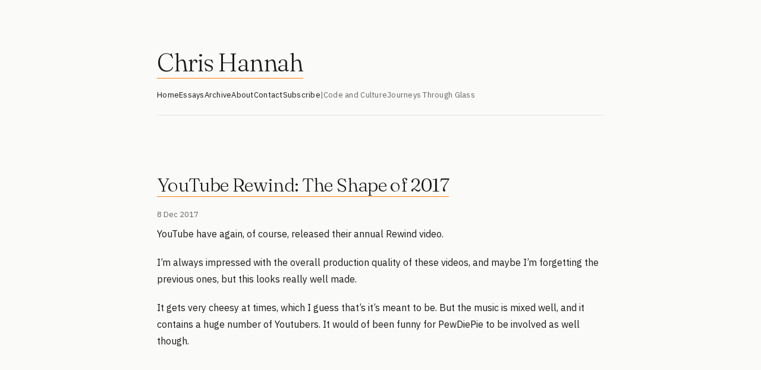

--- FILE ---
content_type: text/html; charset=utf-8
request_url: https://chrishannah.me/youtube-rewind-the-shape-of-2017/
body_size: 9931
content:
<!DOCTYPE html>
<html lang="en">

    <head>
        <meta name="generator" content="Eleventy">
        <meta charset="utf-8">
        <meta name="viewport" content="width=device-width, initial-scale=1">
        <meta name="keywords" content="code,blog,programmer,developer,tech,story,essay,thought,web"/>

        <meta name="theme-color" content="#ff8000" media="(prefers-color-scheme: light)">
        <meta name="theme-color" content="#ff8000" media="(prefers-color-scheme: dark)">
        <meta name="fediverse:creator" content="@chrishannah@fosstodon.org"/>

        <!-- Fonts -->
        <link rel="preconnect" href="https://fonts.googleapis.com">
        <link rel="preconnect" href="https://fonts.gstatic.com" crossorigin>
        <link href="https://fonts.googleapis.com/css2?family=Fraunces:ital,opsz,wght@0,9..144,300;0,9..144,400;1,9..144,300&family=IBM+Plex+Sans:wght@300;400;500&display=swap" rel="stylesheet">

        <style>
            /* ========================================
   chrishannah.me - Main Stylesheet
   Design: Editorial Minimalism
   ======================================== */

/* CSS Variables - All design tokens in one place */
:root {
    /* Colors */
    --color-primary: #1a1a1a;
    --color-secondary: #666;
    --color-accent: #ff8000;
    --color-accent-dark: #e67300;
    --color-bg: #fafaf8;
    --color-border: #e5e5e0;
    --color-white: #ffffff;
    --color-code-bg: #f5f5f0;

    /* Typography */
    --font-serif: 'Fraunces', 'Georgia', 'Times New Roman', serif;
    --font-sans: 'IBM Plex Sans', -apple-system, BlinkMacSystemFont, 'Segoe UI', Arial, sans-serif;
    --font-mono: 'SF Mono', ui-monospace, 'Cascadia Code', 'Source Code Pro', Menlo, Monaco, monospace;

    /* Font Weights */
    --weight-light: 300;
    --weight-normal: 400;
    --weight-medium: 500;

    /* Font Sizes - using rem */
    --text-xs: 0.75rem;      /* 12px */
    --text-sm: 0.8125rem;    /* 13px */
    --text-base: 0.9375rem;  /* 15px */
    --text-md: 1rem;         /* 16px */
    --text-lg: 1.0625rem;    /* 17px */
    --text-xl: 1.375rem;     /* 22px */
    --text-2xl: 1.75rem;     /* 28px */
    --text-3xl: 2rem;        /* 32px */
    --text-4xl: 2.625rem;    /* 42px */
    --text-5xl: 3.25rem;     /* 52px */

    /* Spacing - using rem */
    --space-xs: 0.5rem;      /* 8px */
    --space-sm: 0.75rem;     /* 12px */
    --space-md: 1rem;        /* 16px */
    --space-lg: 1.25rem;     /* 20px */
    --space-xl: 1.5rem;      /* 24px */
    --space-2xl: 2rem;       /* 32px */
    --space-3xl: 2.5rem;     /* 40px */
    --space-4xl: 3rem;       /* 48px */
    --space-5xl: 5rem;       /* 80px */
    --space-6xl: 7.5rem;     /* 120px */

    /* Transitions */
    --transition-fast: 0.15s ease;
    --transition-base: 0.3s ease;
}

@media (prefers-color-scheme: dark) {
    :root {
        --color-primary: #e5e5e5;
        --color-secondary: #999;
        --color-accent: #ff8000;
        --color-accent-dark: #ff9933;
        --color-bg: #1a1a1a;
        --color-border: #333;
        --color-white: #242424;
        --color-code-bg: #242424;
    }
}

/* Reset & Base Styles */
* {
    margin: 0;
    padding: 0;
    box-sizing: border-box;
}

html {
    -webkit-font-smoothing: antialiased;
    -moz-osx-font-smoothing: grayscale;
    text-rendering: optimizeLegibility;
    scroll-behavior: smooth;
}

body {
    font-family: var(--font-sans);
    font-size: var(--text-base);
    line-height: 1.6;
    color: var(--color-primary);
    background: var(--color-bg);
    font-weight: var(--weight-normal);
    overflow-x: hidden;
}

/* Container & Layout */
#container {
    max-width: 48.75rem; /* 780px */
    margin: 0 auto;
    padding: var(--space-5xl) 1.5rem var(--space-6xl);
}

/* Typography */
h1, h2, h3, h4, h5, h6 {
    font-family: var(--font-serif);
    font-weight: var(--weight-light);
    line-height: 1.2;
}

h1 {
    font-size: var(--text-4xl);
    letter-spacing: -0.03em;
    margin-bottom: var(--space-md);
}

h2 {
    font-size: var(--text-2xl);
    letter-spacing: -0.02em;
    margin-bottom: var(--space-xl);
}

h3 {
    font-size: var(--text-xl);
    font-weight: var(--weight-normal);
    letter-spacing: -0.01em;
    margin-bottom: var(--space-md);
}

h4 {
    font-size: 1.25rem; /* 20px */
    font-weight: var(--weight-normal);
    margin-bottom: var(--space-sm);
}

p {
    margin-bottom: var(--space-lg);
}

/* Header Component */
header {
    margin-bottom: var(--space-xl);
    padding-bottom: var(--space-xl);
    align-items: center;
    gap: var(--space-lg);
}

header .title {
    font-family: var(--font-serif);
    font-size: var(--text-4xl);
    font-weight: var(--weight-light);
    letter-spacing: -0.03em;
    margin-bottom: 0;
}

header .title a {
    color: var(--color-primary);
    text-decoration: none;
}

.tagline {
    font-size: var(--text-lg);
    color: var(--color-secondary);
    font-weight: var(--weight-light);
    letter-spacing: 0.01em;
    margin-bottom: var(--space-lg);
}

/* Profile Photo */
.u-photo {
    width: 4rem; /* 64px */
    height: 4rem;
    border-radius: 50%;
    border: 2px solid var(--color-accent);
    flex-shrink: 0;
}

/* Navigation - Single Bar */
nav {
    display: flex;
    gap: var(--space-xl);
    flex-wrap: wrap;
    margin-top: var(--space-lg);
    margin-bottom: var(--space-4xl);
    border-bottom: 1px solid var(--color-border);
    padding-bottom: var(--space-lg);
}

nav a {
    color: var(--color-primary);
    text-decoration: none;
    font-size: var(--text-sm);
    letter-spacing: 0.02em;
    border-bottom: 1px solid transparent;
    padding-bottom: 2px;
    transition: border-color var(--transition-base), color var(--transition-base);
}

nav a:hover {
    border-color: var(--color-accent);
    color: var(--color-accent);
}

nav .nav-separator {
    color: var(--color-secondary);
    font-size: var(--text-sm);
}

nav a.nav-external {
    color: var(--color-secondary);
}

nav ul {
    display: flex;
    gap: var(--space-xl);
    flex-wrap: wrap;
    list-style: none;
    padding: 0;
    margin: 0;
}

nav ul li {
    margin: 0;
}

#main-nav, #site-nav {
    display: flex;
    gap: var(--space-lg);
    flex-wrap: wrap;
    list-style: none;
}

#main-nav li:not(:last-child)::after {
    content: "・";
    margin-left: var(--space-lg);
    color: var(--color-secondary);
}

/* Main Content Area */
main {
    /* No animations */
}

/* Section Spacing */
section {
    margin-bottom: var(--space-4xl);
}

.intro-text {
    font-size: var(--text-lg);
    color: var(--color-secondary);
    line-height: 1.7;
    margin-bottom: var(--space-2xl);
}

/* Blog Navigation Buttons */
.blog-nav {
    display: flex;
    gap: var(--space-md);
    margin-bottom: var(--space-2xl);
    flex-wrap: wrap;
}

.blog-nav a {
    padding: 0.5rem 1rem;
    background: var(--color-white);
    border: 1px solid var(--color-border);
    border-radius: 2px;
    color: var(--color-primary);
    text-decoration: none;
    font-size: var(--text-sm);
    letter-spacing: 0.02em;
    transition: all var(--transition-base);
}

.blog-nav a:hover {
    background: var(--color-accent-dark);
    color: var(--color-bg);
    border-color: var(--color-accent-dark);
}

/* Post List Items */
.post-item,
article {
    padding-bottom: var(--space-2xl);
    border-bottom: 1px solid var(--color-border);
    margin-bottom: var(--space-2xl);
}

.post-item:last-child,
article:last-of-type {
    border-bottom: none;
}

.post-date {
    font-size: var(--text-xs);
    color: var(--color-secondary);
    letter-spacing: 0.05em;
    text-transform: uppercase;
    margin-bottom: var(--space-xs);
    display: block;
}

.post-meta {
    color: var(--color-secondary);
    font-size: var(--text-sm);
    margin-top: var(--space-md);
}

.post-meta a {
    color: var(--color-secondary);
    text-decoration: none;
    border-bottom: 1px solid transparent;
    transition: border-color var(--transition-base), color var(--transition-base);
}

.post-meta a:hover {
    color: var(--color-accent);
    border-color: var(--color-accent);
}

.post-meta p {
    margin-bottom: var(--space-xs);
}

/* Post Titles */
.p-name {
    font-family: var(--font-serif);
    font-size: var(--text-3xl);
    font-weight: var(--weight-light);
    margin-bottom: var(--space-md);
    letter-spacing: -0.02em;
    line-height: 1.3;
}

.p-name a {
    color: var(--color-primary);
    text-decoration: none;
    transition: color var(--transition-base);
}

.p-name a:hover {
    color: var(--color-accent);
}

article h1.p-name {
    font-size: var(--text-3xl);
    margin-bottom: var(--space-lg);
}

/* Post Content */
.content {
    font-size: var(--text-md);
    line-height: 1.8;
}

.content h2 {
    font-size: var(--text-3xl);
    margin-top: var(--space-4xl);
    margin-bottom: var(--space-lg);
}

.content h3 {
    font-size: var(--text-xl);
    margin-top: var(--space-2xl);
    margin-bottom: var(--space-md);
}

.content h4 {
    font-size: 1.25rem;
    margin-top: 1.75rem;
    margin-bottom: var(--space-sm);
}

.content p {
    margin-bottom: var(--space-lg);
}

.content ul,
.content ol {
    margin: var(--space-lg) 0;
    padding-left: 1.75rem;
}

.content li {
    margin-bottom: var(--space-xs);
}

/* Links */
a {
    color: var(--color-accent);
    text-decoration: none;
    border-bottom: 1px solid var(--color-accent);
    transition: opacity var(--transition-base);
}

a:hover {
    opacity: 0.7;
}

.content a {
    color: var(--color-accent);
    border-bottom: 1px solid var(--color-accent);
}

/* Blockquotes */
blockquote {
    margin: var(--space-2xl) 0;
    padding: 1.5rem 2rem;
    border-left: 3px solid var(--color-accent);
    background: var(--color-white);
    font-style: italic;
    color: var(--color-secondary);
}

blockquote:before {
    content: none;
}

.big-quote {
    font-size: 1.5rem;
    font-family: var(--font-serif);
    border: none;
    background: none;
    padding: 1.5rem 0;
}

.big-quote cite {
    font-size: var(--text-md);
    font-family: var(--font-sans);
    font-style: normal;
    display: block;
    margin-top: var(--space-sm);
}

/* Code */
code {
    font-family: var(--font-mono);
    font-size: 0.875rem; /* 14px */
    background: var(--color-white);
    padding: 2px 6px;
    border: 1px solid var(--color-border);
    border-radius: 2px;
}

pre {
    margin: 1.5rem 0;
    padding: 1.25rem;
    background: var(--color-white);
    border: 1px solid var(--color-border);
    border-radius: 2px;
    overflow-x: auto;
    line-height: 1.6;
}

pre code {
    background: none;
    border: none;
    padding: 0;
}

/* Images */
img {
    max-width: 100%;
    height: auto;
    border-radius: 2px;
}

.content img {
    margin: var(--space-2xl) 0;
}

.list-card-image {
    margin-bottom: var(--space-lg);
    border-radius: 2px;
}

figure {
    margin: var(--space-2xl) 0;
}

figcaption {
    margin-top: var(--space-xs);
    font-size: var(--text-sm);
    color: var(--color-secondary);
    text-align: center;
    font-style: italic;
}

/* Horizontal Rule */
hr {
    border: none;
    border-top: 1px solid var(--color-border);
    margin: var(--space-4xl) 0;
}

.year-divider {
    margin: 3.75rem 0;
}

/* Tables */
table {
    width: 100%;
    margin: var(--space-2xl) 0;
    border-collapse: collapse;
    font-size: var(--text-sm);
}

th {
    background: var(--color-white);
    border: 1px solid var(--color-border);
    padding: 0.75rem;
    text-align: left;
    font-weight: var(--weight-normal);
}

td {
    border: 1px solid var(--color-border);
    padding: 0.75rem;
}

tr:nth-child(even) {
    background: var(--color-bg);
}

/* Footer */
footer {
    margin-top: var(--space-6xl);
    padding-top: var(--space-3xl);
    border-top: 1px solid var(--color-border);
    text-align: center;
    color: var(--color-secondary);
    font-size: var(--text-sm);
}

footer p {
    margin-bottom: var(--space-sm);
}

footer a {
    color: var(--color-secondary);
    border-bottom: 1px solid transparent;
}

footer a:hover {
    color: var(--color-accent);
    border-color: var(--color-accent);
    opacity: 1;
}

/* Social Links */
.social-icons {
    display: flex;
    gap: 1.5rem;
    justify-content: center;
    margin: 1.5rem 0;
    flex-wrap: wrap;
}

.social-icons a {
    color: var(--color-secondary);
    border: none;
    transition: color var(--transition-base);
    display: flex;
    align-items: center;
}

.social-icons a:hover {
    color: var(--color-accent);
    opacity: 1;
}

.social-icons svg {
    width: 1.25rem;
    height: 1.25rem;
}

/* Pagination */
.pagination {
    margin: var(--space-4xl) 0;
    display: flex;
    justify-content: space-between;
    font-size: var(--text-sm);
}

.pagination a {
    padding: 0.5rem 1rem;
    background: var(--color-white);
    border: 1px solid var(--color-border);
    border-radius: 2px;
    color: var(--color-primary);
    transition: all var(--transition-base);
}

.pagination a:hover {
    background: var(--color-accent-dark);
    color: var(--color-bg);
    border-color: var(--color-accent-dark);
    opacity: 1;
}

#newer, #older {
    float: none;
}

/* Archive Styles */
.archive-list {
    list-style: none;
    padding: 0;
}

.archive-month-header {
    font-family: var(--font-serif);
    font-size: var(--text-xl);
    font-weight: var(--weight-light);
    margin: 2.5rem 0 var(--space-lg) 0;
    letter-spacing: -0.01em;
}

.archive-month-group {
    margin-bottom: var(--space-2xl);
}

.archive-list li {
    margin-bottom: var(--space-md);
    line-height: 1.6;
}

.archive-title {
    color: var(--color-primary);
    border-bottom: 1px solid transparent;
    transition: color var(--transition-base), border-color var(--transition-base);
}

.archive-title:hover {
    color: var(--color-accent);
    border-color: var(--color-accent);
    opacity: 1;
}

.monospace-font {
    font-family: var(--font-mono);
}

/* Forms & Inputs */
textarea,
input[type="text"],
input[type="email"],
input[type="url"] {
    width: 100%;
    padding: 0.75rem;
    border: 1px solid var(--color-border);
    border-radius: 2px;
    font-family: var(--font-sans);
    font-size: var(--text-base);
    margin-bottom: var(--space-md);
    background: var(--color-white);
    color: var(--color-primary);
}

input[type="button"],
input[type="submit"],
input[type="reset"],
button {
    padding: 0.625rem 1.25rem;
    background: var(--color-accent);
    color: white;
    border: 1px solid var(--color-accent);
    border-radius: 2px;
    font-family: var(--font-sans);
    font-size: var(--text-sm);
    cursor: pointer;
    transition: all var(--transition-base);
    font-weight: var(--weight-normal);
}

input[type="button"]:hover,
input[type="submit"]:hover,
input[type="reset"]:hover,
button:hover {
    background: var(--color-accent-dark);
    border-color: var(--color-accent-dark);
}

/* Tinylytics Button */
.tinylytics_kudos {
    background: var(--color-white);
    border: 1px solid var(--color-border);
    padding: 0.5rem 1rem;
    color: var(--color-primary);
    transition: all var(--transition-base);
}

.tinylytics_kudos:hover {
    background: var(--color-accent);
    border-color: var(--color-accent);
    color: white;
}

/* Link Posts (special styling for link-type title) */
#title-link {
    color: var(--color-accent);
}

/* Microformats (hidden elements) */
.h-card-hidden {
    display: none;
}

/* Responsive Design */
@media (max-width: 40rem) { /* 640px */
    #container {
        padding: 3.75rem 1.25rem 5rem;
    }

    h1,
    header .title {
        font-size: 2.375rem; /* 38px */
    }

    h2,
    .archive-month-header {
        font-size: 1.5rem; /* 24px */
    }

    article h1.p-name {
        font-size: var(--text-3xl);
    }

    .p-name {
        font-size: 1.625rem; /* 26px */
    }

    .content h2 {
        font-size: 1.625rem;
    }

    .content h3 {
        font-size: var(--text-xl);
    }

    nav {
        gap: var(--space-lg);
    }

    nav ul {
        gap: var(--space-md);
    }

    .blog-nav {
        gap: 0.75rem;
    }

    .social-icons {
        gap: var(--space-lg);
    }

    blockquote {
        padding: 1.25rem 1.5rem;
    }

    pre {
        padding: 1rem;
        font-size: 0.8125rem;
    }

    header {
        flex-direction: column;
        align-items: flex-start;
    }

    .u-photo {
        align-self: center;
    }
}

/* Large Screens */
@media (min-width: 75rem) { /* 1200px */
    #container {
        max-width: 50rem;
    }
}

/* Utilities */
.text-center {
    text-align: center;
}

.hidden {
    display: none;
}

/* ========================================
   Homepage Styles
   ======================================== */

.home-container {
    max-width: 50rem;
    margin: 0 auto;
    padding: var(--space-5xl) 1.5rem var(--space-6xl);
}

.home-header {
    margin-bottom: var(--space-xl);
    padding-bottom: var(--space-xl);
}

.home-header .header-content {
    display: flex;
    align-items: center;
    gap: var(--space-2xl);
    margin-bottom: var(--space-2xl);
}

.home-header .u-photo {
    width: 6.25rem; /* 100px */
    height: 6.25rem; /* 100px */
    border-radius: 50%;
    flex-shrink: 0;
}

.home-header .header-text h1 {
    font-size: var(--text-5xl);
    font-weight: var(--weight-light);
    letter-spacing: -0.03em;
    margin-bottom: var(--space-sm);
}

.home-header .tagline {
    font-size: var(--text-lg);
    color: var(--color-secondary);
    font-weight: var(--weight-light);
    letter-spacing: 0.01em;
}

.home-header nav {
    display: flex;
    gap: 1.75rem; /* 28px */
    flex-wrap: wrap;
    margin-top: var(--space-2xl);
}

.home-header nav a {
    color: var(--color-primary);
    text-decoration: none;
    font-size: var(--text-sm);
    letter-spacing: 0.02em;
    border-bottom: 1px solid transparent;
    padding-bottom: 0.125rem;
    transition: border-color var(--transition-base), color var(--transition-base);
}

.home-header nav a:hover {
    border-color: var(--color-accent);
    color: var(--color-accent);
}

.home-header nav .nav-separator {
    color: var(--color-secondary);
    font-size: var(--text-sm);
}

.home-header nav a.nav-external {
    color: var(--color-secondary);
}

section {
    margin-bottom: 4.5rem; /* 72px */
}

section h2 {
    font-family: var(--font-serif);
    font-size: var(--text-2xl);
    font-weight: var(--weight-light);
    margin-bottom: var(--space-xl);
    letter-spacing: -0.02em;
}

/* Projects Section */
.project-cards {
    display: grid;
    gap: var(--space-lg);
    margin-bottom: var(--space-4xl);
}

.project-card {
    padding: 1.75rem 2rem; /* 28px 32px */
    background: var(--color-white);
    border: 1px solid var(--color-border);
    border-radius: 2px;
    transition: all var(--transition-base);
    display: block;
    position: relative;
    overflow: hidden;
}

.project-card-link {
    text-decoration: none;
}

.project-card::before {
    content: '';
    position: absolute;
    top: 0;
    left: 0;
    width: 3px;
    height: 100%;
    background: var(--color-accent);
    transform: scaleY(0);
    transition: transform var(--transition-base);
    transform-origin: bottom;
}

.project-card-link:hover::before {
    transform: scaleY(1);
    transform-origin: top;
}

.project-card-link:hover {
    transform: translateX(0.25rem); /* 4px */
    border-color: var(--color-accent);
}

.project-card h3 {
    font-family: var(--font-serif);
    font-size: var(--text-xl);
    font-weight: var(--weight-normal);
    color: var(--color-primary);
    margin-bottom: 0.375rem; /* 6px */
    letter-spacing: -0.01em;
}

.project-card p {
    color: var(--color-secondary);
    font-size: var(--text-sm);
    margin-bottom: 0;
}

.project-links {
    display: flex;
    gap: var(--space-md);
    margin-top: var(--space-md);
}

.project-links a {
    color: var(--color-secondary);
    text-decoration: none;
    transition: color var(--transition-base);
    display: flex;
    align-items: center;
    gap: 0.375rem; /* 6px */
    font-size: var(--text-sm);
}

.project-links a:hover {
    color: var(--color-accent);
}

.project-links svg {
    width: 1rem; /* 16px */
    height: 1rem; /* 16px */
    flex-shrink: 0;
}

/* Writing Section */
.blog-nav {
    display: flex;
    gap: var(--space-md);
    margin-bottom: var(--space-2xl);
    flex-wrap: wrap;
}

.blog-nav a {
    padding: var(--space-xs) var(--space-md);
    background: var(--color-white);
    border: 1px solid var(--color-border);
    border-radius: 2px;
    color: var(--color-primary);
    text-decoration: none;
    font-size: var(--text-sm);
    letter-spacing: 0.02em;
    transition: all var(--transition-base);
}

.blog-nav a:hover {
    background: var(--color-accent-dark);
    color: var(--color-bg);
    border-color: var(--color-accent-dark);
}

.recent-posts {
    display: grid;
    gap: var(--space-2xl);
}

.recent-posts .post-item {
    padding-bottom: var(--space-2xl);
    border-bottom: 1px solid var(--color-border);
}

.recent-posts .post-item:last-child {
    border-bottom: none;
}

.recent-posts .post-date {
    font-size: var(--text-xs);
    color: var(--color-secondary);
    letter-spacing: 0.05em;
    text-transform: uppercase;
    margin-bottom: var(--space-xs);
    display: block;
}

.recent-posts .post-item h3 {
    font-family: var(--font-serif);
    font-size: var(--text-xl);
    font-weight: var(--weight-normal);
    margin-bottom: var(--space-xs);
    letter-spacing: -0.01em;
}

.recent-posts .post-item h3 a {
    color: var(--color-primary);
    text-decoration: none;
    transition: color var(--transition-base);
}

.recent-posts .post-item h3 a:hover {
    color: var(--color-accent);
}

.recent-posts .post-excerpt {
    color: var(--color-primary);
    font-size: var(--text-md);
    line-height: 1.8;
}

/* Links Section */
.links-section .link-list {
    list-style: none;
    padding: 0;
    margin: 0 0 var(--space-lg) 0;
}

.links-section .link-list li {
    display: flex;
    align-items: center;
    justify-content: space-between;
    padding: var(--space-sm) 0;
    border-bottom: 1px solid var(--color-border);
}

.links-section .link-list li:last-child {
    border-bottom: none;
}

.links-section .link-list li > a:first-child {
    color: var(--color-primary);
    text-decoration: none;
    font-size: var(--text-md);
    transition: color var(--transition-base);
    border-bottom: 1px solid var(--color-accent);
}

.links-section .link-list li > a:first-child:hover {
    color: var(--color-accent);
}

.links-section .external-link {
    color: var(--color-primary);
    border: none;
    padding: var(--space-xs);
    display: flex;
    align-items: center;
    transition: color var(--transition-base);
}

.links-section .external-link:hover {
    color: var(--color-accent);
    opacity: 1;
}

.section-more {
    color: var(--color-secondary);
    font-size: var(--text-sm);
    text-decoration: none;
    border-bottom: 1px solid transparent;
    transition: color var(--transition-base), border-color var(--transition-base);
}

.section-more:hover {
    color: var(--color-accent);
    border-color: var(--color-accent);
}

/* Connect Section */
.social-links {
    display: flex;
    gap: var(--space-xl);
    margin-top: var(--space-xl);
}

.social-links a {
    color: var(--color-secondary);
    text-decoration: none;
    font-size: var(--text-sm);
    letter-spacing: 0.02em;
    transition: color var(--transition-base);
    display: flex;
    align-items: center;
    gap: 0.375rem; /* 6px */
}

.social-links a:hover {
    color: var(--color-accent);
}

.social-links svg {
    width: 1rem; /* 16px */
    height: 1rem; /* 16px */
}

/* Homepage Mobile */
@media (max-width: 40rem) { /* 640px */
    .home-container {
        padding: 3.75rem 1.25rem 5rem; /* 60px 20px 80px */
    }

    .home-header .header-content {
        flex-direction: column;
        align-items: flex-start;
        gap: var(--space-lg);
    }

    .home-header .header-text h1 {
        font-size: 2.375rem; /* 38px */
    }

    section h2 {
        font-size: var(--text-xl);
    }

    .home-header nav {
        gap: var(--space-lg);
    }

    .blog-nav {
        gap: var(--space-sm);
    }

    .social-links {
        flex-wrap: wrap;
    }
}

            /** Highlight.js **/

/*!
  Theme: GitHub
  Description: Light theme as seen on github.com
  Author: github.com
  Maintainer: @Hirse
  Updated: 2021-05-15

  Outdated base version: https://github.com/primer/github-syntax-light
  Current colors taken from GitHub's CSS
*/

.hljs-doctag,
.hljs-keyword,
.hljs-meta .hljs-keyword,
.hljs-template-tag,
.hljs-template-variable,
.hljs-type,
.hljs-variable.language_ {
  /* prettylights-syntax-keyword */
  color: #d73a49;
}

.hljs-title,
.hljs-title.class_,
.hljs-title.class_.inherited__,
.hljs-title.function_ {
  /* prettylights-syntax-entity */
  color: #6f42c1;
}

.hljs-attr,
.hljs-attribute,
.hljs-literal,
.hljs-meta,
.hljs-number,
.hljs-operator,
.hljs-variable,
.hljs-selector-attr,
.hljs-selector-class,
.hljs-selector-id {
  /* prettylights-syntax-constant */
  color: #005cc5;
}

.hljs-regexp,
.hljs-string,
.hljs-meta .hljs-string {
  /* prettylights-syntax-string */
  color: #032f62;
}

.hljs-built_in,
.hljs-symbol {
  /* prettylights-syntax-variable */
  color: #e36209;
}

.hljs-comment,
.hljs-code,
.hljs-formula {
  /* prettylights-syntax-comment */
  color: #6a737d;
}

.hljs-name,
.hljs-quote,
.hljs-selector-tag,
.hljs-selector-pseudo {
  /* prettylights-syntax-entity-tag */
  color: #22863a;
}

.hljs-subst {
  /* prettylights-syntax-storage-modifier-import */
  color: #24292e;
}

.hljs-section {
  /* prettylights-syntax-markup-heading */
  color: #005cc5;
  font-weight: bold;
}

.hljs-bullet {
  /* prettylights-syntax-markup-list */
  color: #735c0f;
}

.hljs-emphasis {
  /* prettylights-syntax-markup-italic */
  color: #24292e;
  font-style: italic;
}

.hljs-strong {
  /* prettylights-syntax-markup-bold */
  color: #24292e;
  font-weight: bold;
}

.hljs-addition {
  /* prettylights-syntax-markup-inserted */
  color: #22863a;
  background-color: #f0fff4;
}

.hljs-deletion {
  /* prettylights-syntax-markup-deleted */
  color: #b31d28;
  background-color: #ffeef0;
}

.hljs-char.escape_,
.hljs-link,
.hljs-params,
.hljs-property,
.hljs-punctuation,
.hljs-tag {
  /* purposely ignored */
}

@media (prefers-color-scheme: dark) {
  /*!
  Theme: GitHub Dark
  Description: Dark theme as seen on github.com
  Author: github.com
  Maintainer: @Hirse
  Updated: 2021-05-15

  Outdated base version: https://github.com/primer/github-syntax-dark
  Current colors taken from GitHub's CSS
*/

  .hljs-doctag,
  .hljs-keyword,
  .hljs-meta .hljs-keyword,
  .hljs-template-tag,
  .hljs-template-variable,
  .hljs-type,
  .hljs-variable.language_ {
    /* prettylights-syntax-keyword */
    color: #ff7b72;
  }

  .hljs-title,
  .hljs-title.class_,
  .hljs-title.class_.inherited__,
  .hljs-title.function_ {
    /* prettylights-syntax-entity */
    color: #d2a8ff;
  }

  .hljs-attr,
  .hljs-attribute,
  .hljs-literal,
  .hljs-meta,
  .hljs-number,
  .hljs-operator,
  .hljs-variable,
  .hljs-selector-attr,
  .hljs-selector-class,
  .hljs-selector-id {
    /* prettylights-syntax-constant */
    color: #79c0ff;
  }

  .hljs-regexp,
  .hljs-string,
  .hljs-meta .hljs-string {
    /* prettylights-syntax-string */
    color: #a5d6ff;
  }

  .hljs-built_in,
  .hljs-symbol {
    /* prettylights-syntax-variable */
    color: #ffa657;
  }

  .hljs-comment,
  .hljs-code,
  .hljs-formula {
    /* prettylights-syntax-comment */
    color: #8b949e;
  }

  .hljs-name,
  .hljs-quote,
  .hljs-selector-tag,
  .hljs-selector-pseudo {
    /* prettylights-syntax-entity-tag */
    color: #7ee787;
  }

  .hljs-subst {
    /* prettylights-syntax-storage-modifier-import */
    color: #c9d1d9;
  }

  .hljs-section {
    /* prettylights-syntax-markup-heading */
    color: #1f6feb;
    font-weight: bold;
  }

  .hljs-bullet {
    /* prettylights-syntax-markup-list */
    color: #f2cc60;
  }

  .hljs-emphasis {
    /* prettylights-syntax-markup-italic */
    color: #c9d1d9;
    font-style: italic;
  }

  .hljs-strong {
    /* prettylights-syntax-markup-bold */
    color: #c9d1d9;
    font-weight: bold;
  }

  .hljs-addition {
    /* prettylights-syntax-markup-inserted */
    color: #aff5b4;
    background-color: #033a16;
  }

  .hljs-deletion {
    /* prettylights-syntax-markup-deleted */
    color: #ffdcd7;
    background-color: #67060c;
  }

  .hljs-char.escape_,
  .hljs-link,
  .hljs-params,
  .hljs-property,
  .hljs-punctuation,
  .hljs-tag {
    /* purposely ignored */
  }
}

            /* Lightbox */
.lightbox {
  position: fixed;
  top: 0;
  left: 0;
  width: 100%;
  height: 100%;
  background-color: rgba(0, 0, 0, 0.9);
  display: flex;
  justify-content: center;
  align-items: center;
  z-index: 9999;
  cursor: pointer;
  opacity: 0;
  transition: opacity 0.3s ease;
}

.lightbox:not(:empty) {
  opacity: 1;
}

.lightbox-image {
  max-width: 90%;
  max-height: 90vh;
  object-fit: contain;
  cursor: default;
  transform: scale(0.95);
  transition: transform 0.3s ease;
}

.lightbox-image:hover {
  transform: scale(1);
}

.loading {
  color: var(--text);
  font-size: 1.2rem;
  font-family: var(--body);
}

body.lightbox-open {
  overflow: hidden;
}

body.lightbox-open #container {
  filter: blur(5px);
  transition: filter 0.3s ease;
}

            /* Kudos */
.tinylytics_kudos {
  all: unset;

  font-size: 1.4em;

  background-color: none;
  background-image: none;
}

            

        </style>

        <link rel="me" href="https://micro.blog/ChrisHannah"/>
        <link rel="me" href="https://github.com/chrishannah"/>
        <meta name="pocket-site-verification" content="b9fdccdecc6f0b9e69b03cdebe20e7"/>
        <meta name="google-site-verification" content="Chw2h37fUgKvTGRa3AZxs1MirZXhMELRSdC8UmrR_jM"/>
        <meta name="p:domain_verify" content="cce9b0fd8aedc78145dfb114fcfe425e"/>
        <link href="https://x.com/chrishannah" rel="me">
        <link rel="webmention" href="https://webmention.io/chrishannah.me/webmention"/>
        <link rel="pingback" href="https://webmention.io/chrishannah.me/xmlrpc"/>

        <!-- RSS Feeds -->
        <link rel="alternate" type="application/rss+xml" href="https://chrishannah.me/feed" title="Chris Hannah">

        <!-- Analytics -->
        <script src="https://tinylytics.app/embed/e7KoNsv_jq9FizddEYyk.js?hits&kudos=★" defer></script>

        <!-- Open Graph -->
        <meta property="og:title" content="YouTube Rewind: The Shape of 2017">
        <meta property="twitter:title" content="YouTube Rewind: The Shape of 2017">
        <meta property="og:type" content="article">
        <meta property="twitter:url" content="https://chrishannah.me/youtube-rewind-the-shape-of-2017/">
        <meta property="og:url" content="https://chrishannah.me/youtube-rewind-the-shape-of-2017/">
        <meta property="twitter:domain" content="chrishannah.me">
        <meta property="og:logo" content="https://chrishannah.me/cv/profile.jpg"/>

        <!-- Indie Auth -->
        <link rel="authorization_endpoint" href="https://indieauth.com/auth">
        <link rel="token_endpoint" href="https://tokens.indieauth.com/token">
        <link rel="micropub" href="https://chrishannah.me/api/micropub">

        
            <meta property="og:image" content="https://chrishannah.me/api/og?title=YouTube%20Rewind%3A%20The%20Shape%20of%202017">
            <meta property="twitter:image" content="https://chrishannah.me/api/og?title=YouTube%20Rewind%3A%20The%20Shape%20of%202017">
            <meta property="twitter:card" content="summary_large_image">
        

        
            <title>YouTube Rewind: The Shape of 2017 | Chris Hannah</title>
        

    </head>

    <body>
        <div id="container">
            
                <header>
	<span class="p-author h-card h-card-hidden">
		<img class="u-photo" src="/cv/profile.jpg" alt="Chris Hannah" width="100" height="100"/>
		<a class="u-url" rel="me" href="https://chrishannah.me">Chris Hannah</a>
	</span>
	<h1 class="title">
		<a href="/">Chris Hannah</a>
	</h1>
	<nav role="navigation" aria-label="main navigation">
	<a href="/">Home</a>
	<a href="/essays">Essays</a>
	<a href="/archive">Archive</a>
	<a href="/about">About</a>
	<a href="/contact">Contact</a>
	<a href="/subscribe">Subscribe</a>
	<span class="nav-separator">|</span>
	<a href="https://codeandculture.uk" class="nav-external">Code and Culture</a>
	<a href="https://journeysthroughglass.net" class="nav-external">Journeys Through Glass</a>
</nav>

</header>


            

            <main>
                
<article class="h-entry">
    

    <h1 class="p-name">
        <a href=".">YouTube Rewind: The Shape of 2017</a>
    </h1>

    <div class="post-meta">
        <p>
            <time class="dt-published" datetime="Fri Dec 08 2017 14:44:44 GMT+0000 (Coordinated Universal Time)">8 Dec 2017</time>
        </p>
    </div>

    <div class="content">
        <div class="kg-card-markdown">
<p>YouTube have again, of course, released their annual Rewind video.</p>
<p>I&#8217;m always impressed with the overall production quality of these videos, and maybe I&#8217;m forgetting the previous ones, but this looks really well made.</p>
<p><!--more--></p>
<p>It gets very cheesy at times, which I guess that&#8217;s it&#8217;s meant to be. But the music is mixed well, and it contains a huge number of Youtubers. It would of been funny for PewDiePie to be involved as well though.</p>
<p><iframe src="https://www.youtube.com/embed/FlsCjmMhFmw" width="560" height="315" frameborder="0" allowfullscreen="allowfullscreen"></iframe></p>
<p><a href="https://rewind2017.withyoutube.com">Youtube Rewind Website</a><br />
<a href="https://www.youtube.com/watch?v=FlsCjmMhFmw">YouTube Rewind: The Shape of 2017 Video</a></p>
</div>
    </div>

    <div class="post-meta">
    <p>
        <a rel="author" class="p-author h-card h-card-hidden" href="https://chrishannah.me">Chris Hannah</a>
        <a class="u-url" href=".">Permalink</a>
        
        <br/>
        <a href="mailto:chris@chrishannah.me?subject=RE%3A%20YouTube Rewind: The Shape of 2017">Reply via Email</a>
    </p>
</div>

<p>
    <button class="tinylytics_kudos"></button>
</p>

</article>

            </main>
            <footer>
                <div class="social-icons">
    <a href="https://fosstodon.org/@chrishannah" rel="me" aria-label="Mastodon">
        <svg width="24" height="24" fill="currentColor" viewBox="0 0 24 24">
            <path d="M23.268 5.313c-.35-2.578-2.617-4.61-5.304-5.004C17.51.242 15.792 0 11.813 0h-.03c-3.98 0-4.835.242-5.288.309C3.882.692 1.496 2.518.917 5.127.64 6.412.61 7.837.661 9.143c.074 1.874.088 3.745.26 5.611.118 1.24.325 2.47.62 3.68.55 2.237 2.777 4.098 4.96 4.857 2.336.792 4.849.923 7.256.38.265-.061.527-.132.786-.213.585-.184 1.27-.39 1.774-.753a.057.057 0 0 0 .023-.043v-1.809a.052.052 0 0 0-.02-.041.053.053 0 0 0-.046-.01 20.282 20.282 0 0 1-4.709.545c-2.73 0-3.463-1.284-3.674-1.818a5.593 5.593 0 0 1-.319-1.433.053.053 0 0 1 .066-.054c1.517.363 3.072.546 4.632.546.376 0 .75 0 1.125-.01 1.57-.044 3.224-.124 4.768-.422.038-.008.077-.015.11-.024 2.435-.464 4.753-1.92 4.989-5.604.008-.145.03-1.52.03-1.67.002-.512.167-3.63-.024-5.545zm-3.748 9.195h-2.561V8.29c0-1.309-.55-1.976-1.67-1.976-1.23 0-1.846.79-1.846 2.35v3.403h-2.546V8.663c0-1.56-.617-2.35-1.848-2.35-1.112 0-1.668.668-1.67 1.977v6.218H4.822V8.102c0-1.31.337-2.35 1.011-3.12.696-.77 1.608-1.164 2.74-1.164 1.311 0 2.302.5 2.962 1.498l.638 1.06.638-1.06c.66-.999 1.65-1.498 2.96-1.498 1.13 0 2.043.395 2.74 1.164.675.77 1.012 1.81 1.012 3.12z"/>
        </svg>
    </a>
    <a href="https://x.com/chrishannah" rel="me" aria-label="X">
        <svg width="24" height="24" fill="currentColor" viewBox="0 0 24 24">
            <path d="M18.244 2.25h3.308l-7.227 8.26 8.502 11.24H16.17l-5.214-6.817L4.99 21.75H1.68l7.73-8.835L1.254 2.25H8.08l4.713 6.231zm-1.161 17.52h1.833L7.084 4.126H5.117z"/>
        </svg>
    </a>
    <a href="https://github.com/chrishannah" rel="me" aria-label="GitHub">
        <svg width="24" height="24" fill="currentColor" viewBox="0 0 24 24">
            <path d="M12 2C6.477 2 2 6.484 2 12.017c0 4.425 2.865 8.18 6.839 9.504.5.092.682-.217.682-.483 0-.237-.008-.868-.013-1.703-2.782.605-3.369-1.343-3.369-1.343-.454-1.158-1.11-1.466-1.11-1.466-.908-.62.069-.608.069-.608 1.003.07 1.531 1.032 1.531 1.032.892 1.53 2.341 1.088 2.91.832.092-.647.35-1.088.636-1.338-2.22-.253-4.555-1.113-4.555-4.951 0-1.093.39-1.988 1.029-2.688-.103-.253-.446-1.272.098-2.65 0 0 .84-.27 2.75 1.026A9.564 9.564 0 0112 6.844c.85.004 1.705.115 2.504.337 1.909-1.296 2.747-1.027 2.747-1.027.546 1.379.202 2.398.1 2.651.64.7 1.028 1.595 1.028 2.688 0 3.848-2.339 4.695-4.566 4.943.359.309.678.92.678 1.855 0 1.338-.012 2.419-.012 2.747 0 .268.18.58.688.482A10.019 10.019 0 0022 12.017C22 6.484 17.522 2 12 2z"/>
        </svg>
    </a>
    <a href="mailto:chris@chrishannah.me" rel="me" aria-label="Email">
        <svg width="24" height="24" fill="none" stroke="currentColor" stroke-width="2" viewBox="0 0 24 24" stroke-linecap="round" stroke-linejoin="round">
            <rect x="2" y="4" width="20" height="16" rx="2"/>
            <path d="m2 7 10 6 10-6"/>
        </svg>
    </a>
</div>

            </footer>
        </div>
    </body>

    <script>
        var codeHighlightingEnabled = document
            .getElementsByTagName('code')
            .length != 0;
        if (codeHighlightingEnabled) {
            const script = document.createElement("script");
            script.src = 'https://chrishannah.me/js/highlight.js';
            script.async = true;
            document
                .body
                .appendChild(script);
        }

        // Check if there are images that would use lightbox
        var images = document.querySelectorAll('img:not(.u-photo):not([width="24"]):not([height="24"]), img.hero');
        if (images.length > 0) {
            const lightboxScript = document.createElement("script");
            lightboxScript.src = '/js/lightbox.js';
            lightboxScript.onload = function () {
                // Initialize lightbox after script loads
                if (typeof initLightbox === 'function') {
                    initLightbox();
                }
            };
            document
                .body
                .appendChild(lightboxScript);
        }
    </script>
</html>
